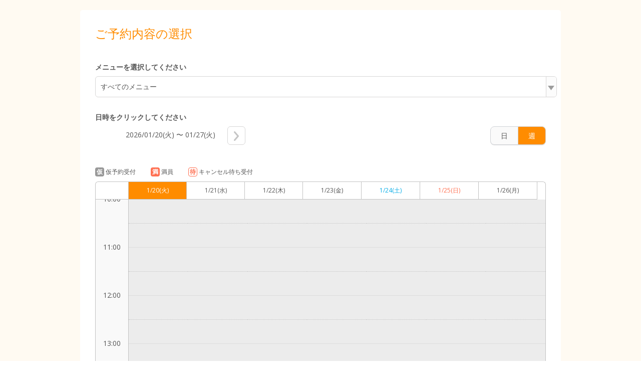

--- FILE ---
content_type: text/html;charset=UTF-8
request_url: http://airrsv.net/chiaretta/calendar/embed/
body_size: 5382
content:



<!DOCTYPE HTML>
<html lang="ja">
    <head>
        <meta http-equiv="cache-control" content="no-cache, no-store, must-revalidate, private">
        <meta http-equiv="pragma" content="no-cache">
        <meta http-equiv="expires" content="-1">
        <meta name="format-detection" content="telephone=no">
        
            
            
            
        
  <meta charset="utf-8">
  <meta http-equiv="X-UA-Compatible" content="IE=edge">
  <meta name="viewport" content="width=device-width,initial-scale=1,maximum-scale=1,user-scalable=no">
  
  <meta name="robots" content="noindex,nofollow">
  
  
    
    
      
      
        <title>ご予約内容の選択｜Chiaretta</title>
      
    
    
    
  
  <link rel="stylesheet" href="//cdn.airrsv.net/css/common.css?date=20251216054642">
  <link rel="stylesheet" href="https://fonts.googleapis.com/css?family=Open+Sans:400,600">

  <!--[if lt IE 9]>
  <script src="//cdn.airrsv.net/js/lib/html5shiv.min.js?date=20251216054642"></script>
  <![endif]-->

  



        <style>
            .scheduleTbl.is-scheduleBody .scheduleBodyCell.tdCell .cellListItem:first-child {
                border-top: 1px solid transparent;
            }

            .scheduleTbl.is-scheduleBody .scheduleBodyCell.thCell .cellList .cellListItem {
                height: 96px;
            }
            .scheduleTbl.is-scheduleBody .scheduleBodyCell.thCell .cellList .cellListItem:first-child {
                height: 80px;
                margin-top: -6px;
            }
            .scheduleTbl.is-scheduleBody .scheduleBodyCell.thCell .cellList {
                width: 100%;
                /* margin-top: 3px; */
            }
            .scheduleTbl.is-scheduleBody .scheduleBodyCell.tdCell .cellListItem:first-child {
                height: 0px;
            }

            .cellList.KeyMIN_10 .cellListItem {
                height: 15px !important;
            }
            .cellList.KeyMIN_15 .cellListItem {
                height: 23px !important;
            }
            .cellList.KeyMIN_20 .cellListItem {
                height: 31px !important;
            }
            .cellList.KeyMIN_30 .cellListItem {
                height: 47px !important;
            }
            .cellList.KeyHOUR_01 .cellListItem {
                height: 95px !important;
            }
            .scheduleTbl.is-scheduleBody .scheduleBodyCell.tdCell .cellListItem:nth-child(even) {
                border-top: 1px dotted #c2c2c2;
            }
        </style>

        
        
    </head>
    <body class="userCustomColor02">
        
        <div class="ly-wrapper">
            

            
            <main class="ly-main">
                


	
	
		
	


                
                <section class="ly-mainSectionLv1 is-scheduleBox">
                    <h1 class="hdLv1">ご予約内容の選択</h1>

                    <div data-bind="visible: !isMenuEmpty()">
                        



                    </div>

                    <p class="ly-mainMsg is-explanation is-bold" data-bind="visible: !isMenuEmpty()">
                        メニューを選択してください
                    </p>

                    
                    <p class="ly-mainMsg is-alert" style="display:none" data-bind="visible: isMenuEmpty()">
                        選択可能な予約メニューがありません。<br>
                        店舗までお問い合わせください。
                    </p>
                    

                    
                    <div class="scheduleCtl" data-bind="visible: !isMenuEmpty()" >
                        
                        

<input type="hidden" id="isLessonType" value="" />
<div class="categorizeBox is-service type-lesson" id="js-categorizeService" data-bind="event: { click: function(data, event) { stopEvent(data, event, 'menu') } }">

    <p id="menuCategorizeTitle" class="categorizeTitle js-categorizeTitle"></p>
   
    <!-- [メニューリスト] -->
    <ul class="categorizeList js-categorizeList" id="menuId" style="display: none;">
        <!-- ko if: isLessonCalendarType() -->
            <li class="categorizeListItem js-categorizeListItem is-allCategory" data-bind="click: menuListClickTrigger.bind($data, $element)"><a href="">すべてのメニュー</a></li>
        <!-- /ko -->
        <!-- ko foreach: menuList -->
        <li id="menuCategorizeListItem" class="categorizeListItem js-categorizeListItem" data-bind="click: $parents[0].menuListClickTrigger.bind($data, $element)">
            <div data-bind="if: caption">
                <a href=""><span class="menuNm" data-bind="text: menuNm"></span><span class="catchPhrase dropDownCatchPhrase" data-bind="text: '：' + caption "></span>
                <!-- ko if: settlementMethodKbn -->
                <!-- ko if: settlementMethodKbn && settlementMethodKbn.length === 1 && settlementMethodKbn[0] === 'KeyONLINE' -->
                <div class='display-flex dropdown-card-icon'><span class='ico-card'></span><p class='settlementMethodKbnOnlineP pullDown'>オンライン決済専用</p></div>
                <!-- /ko -->
                <!-- /ko -->
            </a>
            </div>
            <div data-bind="ifnot: caption">
                <a href=""><span class="menuNm" data-bind="text: menuNm"></span>
                <!-- ko if: settlementMethodKbn -->
                <!-- ko if: settlementMethodKbn && settlementMethodKbn.length === 1 && settlementMethodKbn[0] === 'KeyONLINE' -->
                <div class='display-flex dropdown-card-icon'><span class='ico-card'></span><p class='settlementMethodKbnOnlineP pullDown'>オンライン決済専用</p></div>
                <!-- /ko -->
                <!-- /ko -->
                </a>
            </div>
        </li>
        <!-- /ko -->
    </ul>
</div>
<!-- ko if: menuSettlementMethodKbn() === 'KeyONLINE' -->
<div class="notation type-lesson">
    <table class="notation is-amount" data-bind="visible: menuSettlementMethodKbn() === 'KeyONLINE'">
        <tbody>
            <td valign="top">料金<span class="amoutTax">（税込）</span>：</td>
            <td><span data-bind="html: btlAmount"></span> 円/ 人</td>
        </tbody>
    </table>
</div>
<!-- /ko -->
<!-- [リソースの選択] -->
<div class="categorizeBox is-resorce type-lesson resource" id="js-categorizeResorce" data-bind="event: { click: function(data, event) { stopEvent(data, event, 'resource') } }, visible: resrcSchdlList() && resrcSchdlList().length > 0" style="display: none;">
    <p id="resrcCategorizeTitle" class="categorizeTitle js-categorizeTitle"><span class="icn icnCategorizeArrowR"></span></p>
    <!-- [リソースリスト] -->
    <ul class="categorizeList js-categorizeList">
        <li class="categorizeListItem js-categorizeListItem resource is-allCategory" id="js-allResorce" data-bind="click: resourceClickTrigger.bind($data, $element)">すべてのリソース</li>
        <!-- ko foreach: resrcSchdlList -->
        <li class="categorizeListItem resource js-categorizeListItem">
            <!-- ko text: resrcSchdlDto.schdlNm -->
            <!-- /ko -->
            <span class="icn icnNext"></span>
        </li>
        <!-- /ko -->
    </ul>
    <!-- [個別リソースリスト] -->
    <ul class="categorizeChildList js-categorizeListItemTarget">
        <!-- ko foreach: { data: resrcSchdlList, as: 'resrcGrp' }  -->
        <li class="childListItemLv1 js-childListItem">
            <ul class="childListLv2">
                <li class="childListItemLv2">
                    <a href="" data-bind="attr: {'resrcSchdlId': resrcSchdlDto.resrcSchdlId}, click: $parents[0].resourceClickTrigger.bind($data, $element)">すべてを選択</a>
                </li>
                <!-- ko foreach: { data: resrcSchdlItemDtoList.dtos, as: 'resrc' } -->
                <li class="childListItemLv2">
                    <a href="" data-bind="text: resrc.schdlNm, click: $parents[1].resourceClickTrigger.bind($data, $element)"></a>
                </li>
                <!-- /ko -->
            </ul>
        </li>
        <!-- /ko -->
    </ul>
</div>

                            
                            <div class="ctlListWrap">
                                <p class="ly-mainMsg is-explanation is-bold" data-bind="visible: !isMenuEmpty()">
                                    日時をクリックしてください
                                </p>

                                <ul class="selectDateList radioList type-listH" data-bind="visible: !isMenuEmpty()">

                                    <li>
                                        <input type="radio" name="scheduleCtlCheck1" id="btnDay" checked="checked" value="day" data-bind="checked: viewMode">
                                        <label for="btnDay" data-bind="click: changeToDayView">日</label>
                                </li>
                                <li>
                                    <input type="radio" name="scheduleCtlCheck1" id="btnWeek" value="week" data-bind="checked: viewMode">
                                    <label for="btnWeek" data-bind="click: changeToWeekView">週</label>
                                </li>

                            </ul>

                            
                            <ul class="navigationList type-listH">
                                <li class="ctlListItem listPrev" data-bind="click: prevPeriod, visible: prevPeriodBtnVisible">
                                    <span class="icn icnPrev"></span>
                                </li>
                                <li class="ctlListItem listDate" data-bind="text: displayPeriod"></li>
                                <li class="ctlListItem listNext" data-bind="click: nextPeriod, visible: nextPeriodBtnVisible">
                                    <span class="icn icnNext"></span>
                                </li>
                            </ul>
                        </div>

                    </div>

                    
                    <ul class="scheduleStatusList listH">
                        <li class="scheduleStatus type-lesson">
                            <span class="statusIcn is-tmp">仮</span>仮予約受付
                        </li>
                        <li class="scheduleStatus type-lesson">
                            <span class="statusIcn is-full">満</span>満員
                        </li>
                        <li class="scheduleStatus type-lesson">
                            <span class="statusIcn is-cancelWait">待</span>キャンセル待ち受付
                        </li>
                        <!-- ko if: smartPhoneFlag() === false -->
                        <li class="scheduleStatus type-lesson">
                            <div class='statusIcn display-flex'>
                                <span class='ico-card'></span>
                                
                                
                            </div>
                        </li>
                        <!-- /ko -->
                    </ul>
                    <!-- ko if: smartPhoneFlag() -->
                    
                    
                    <!-- /ko -->
                    <input type="hidden" value="KeyLESSON_SCHDL" name="defaultSchdlType" id="defaultSchdlType" />
                    <table class="scheduleTbl is-scheduleHeader" data-bind="css: {'type-day': !isWeekViewMode(),  'type-week': isWeekViewMode() }">
                        <thead>
                            <tr>
                                <th class="scheduleHeaderCell thCell"></th>

                                <!--ko foreach: calendarHeader -->
                                <td class="scheduleHeader--day" data-bind="html:$parents[0].fmtHeaderDate($data), css: {'is-today': $parents[0].isToday($data)() && $parents[0].isWeekViewMode()}">
                                </td>
                                <!--/ko -->
                            </tr>
                        </thead>
                    </table>

                    <div class="scheduleTblWrap" id="js-scheduleTblWrap">
                        <table class="scheduleTbl is-scheduleBody type-week type-lesson" data-bind="css: {'is-noMenu': isMenuEmpty() }">
                            <tbody>
                                <tr>
                                    <th class="scheduleBodyCell thCell">
                            <div>
                                <ul class="cellList">
                                    
                                        <li class="cellListItem">0:00</li>
                                        
                                        <li class="cellListItem">1:00</li>
                                        
                                        <li class="cellListItem">2:00</li>
                                        
                                        <li class="cellListItem">3:00</li>
                                        
                                        <li class="cellListItem">4:00</li>
                                        
                                        <li class="cellListItem">5:00</li>
                                        
                                        <li class="cellListItem">6:00</li>
                                        
                                        <li class="cellListItem">7:00</li>
                                        
                                        <li class="cellListItem">8:00</li>
                                        
                                        <li class="cellListItem">9:00</li>
                                        
                                        <li class="cellListItem">10:00</li>
                                        
                                        <li class="cellListItem">11:00</li>
                                        
                                        <li class="cellListItem">12:00</li>
                                        
                                        <li class="cellListItem">13:00</li>
                                        
                                        <li class="cellListItem">14:00</li>
                                        
                                        <li class="cellListItem">15:00</li>
                                        
                                        <li class="cellListItem">16:00</li>
                                        
                                        <li class="cellListItem">17:00</li>
                                        
                                        <li class="cellListItem">18:00</li>
                                        
                                        <li class="cellListItem">19:00</li>
                                        
                                        <li class="cellListItem">20:00</li>
                                        
                                        <li class="cellListItem">21:00</li>
                                        
                                        <li class="cellListItem">22:00</li>
                                        
                                        <li class="cellListItem">23:00</li>
                                        
                                </ul>
                            </div>
                            </th>

                            <!--ko foreach: {data: calendarHeaderCnt }-->
                            <td class="scheduleBodyCell tdCell">
                                <div class="cellListWrap js-selectMenu" style="overflow: hidden;">

                                    <ul class="cellList KeyMIN_30">
                                        <!-- ko foreach: $parents[0].bookingDtRows -->
                                        <li class="cellListItem"></li>
                                        <!-- /ko -->
                                    </ul>

                                    <ul class="cellList is-data">
                                        <li class="cellListItem">
                                            <ul class="dataList" style="left:0;">
                                                <!-- ko foreach: $parents[0].getExpTermList($index()) -->
                                                
                                                <li class="dataListItem js-laneTarget is-rest"  style="top: 0px; height: 909px; width: 100%;" data-bind="style: {top: $data.top, height: $data.height}">
                                                </li>
                                                <!-- /ko -->
                                            </ul>

                                            
                                            
                                            <!-- ko if:  $parents[0].isLessonCalendarType() -->

                                            <ul class="dataList" style="left:0px;" data-bind="">
                                                <!-- ko foreach: $parents[0].displayLessonBookingData($context.$index) -->

                                                <li class="dataListItem js-lane" style="top:919px; height: 83px; width: 95%;" id="js-lane"
                                                    data-bind="style: {top: $parents[1].bookingTop($data.slotEntity),
                                                        height: $parents[1].bookingHeight($data.slotEntity),
							width: $parents[1].arrangeBookingWidth($data),
							left: $parents[1].arrangeBookingLeft($data)} ,
                                                        visible: $parents[1].filterMenuList($data) ,
                                                        css: $parents[1].labelCss($data)">

                                                    <a href="" class="dataLinkBox js-dataLinkBox" data-bind="click: $parents[1].displayBookingDetail.bind($data, $element)">
                                                        <dl>
                                                            <dt class="dataFromTime">
                                                                <!-- ko foreach: $parents[1].getBookingStatusDisplay($data) -->
                                                                <span class="scheduleStatus" data-bind="text: text, css: css ">待</span>
                                                                <!-- /ko -->
                                                                <span class="" data-bind="text: $parents[1].lessonFromTimeSplit($data.defaultFromDt)"></span>
                                                            </dt>
                                                            <!-- ko if: $parents[1].getCardSettlementDisplay($data) -->
                                                            <dt class="display-flex">
                                                                <span class='ico-card'></span>
                                                            </dt>
                                                            <!-- /ko -->
                                                            <dt class="dataTitle">
                                                            <!-- ko text: slotEntity.slotNm--><!-- /ko -->
                                                            </dt>
                                                            <dd class="dataNum"><span class="" data-bind="text: '残' + $parents[1].lessonRemaining($data.slotEntity),
                                                                                           css: $parents[1].lessonResNumCss(slotEntity)">残3</span>


                                                                <!-- ko if: $data.slotEntity.slotCapacityDispKbn != 'KeyNOT_DISP' -->
                                                                <span class="reserveTmp" data-bind="text: '/' + '定員' + slotEntity.slotCapacityPaxCnt"></span>
                                                                <!-- /ko -->
                                                            </dd>
                                                            <!-- ko foreach: resrcSchdlList -->
                                                            <dd class="dataName">
                                                                <span data-bind="text: resrcSchdlNm"></span>
                                                            </dd>
                                                            <!-- /ko -->

                                                        </dl>
                                                    </a>
                                                </li>
                                                <!-- /ko -->
                                            </ul>
                                            <!-- /ko -->
                                        </li>
                                    </ul>

                                </div>
                            </td>
                            <!-- /ko -->
                            </tr>
                            </tbody>
                        </table>
                    </div>

                </section>


            </main>

            <input type="hidden" value="L00002191B" name="defaultSchdlId" id="defaultSchdlId"/>
            <input type="hidden" value="KR00420761" name="clientId" id="clientId"/>
            <input type="hidden" value="KR00420761" name="sc_storeId" id="sc_storeId" />
            <input type="hidden" data-bind="text: selectedSchdlId" name="selectedSchdlId" id="selectedSchdlId"/>
            <input type="hidden" value="KeyLESSON_SCHDL" name="defaultSchdlType" id="defaultSchdlType"/>
            <input type="hidden" value="KeyMIN_05" name="bookingDtRoundingKbn" id="bookingDtRoundingKbn"/>
            <input type="hidden" value="1768881250427" name="serverTime" id="serverTime"/>
            <input type="hidden" value="true" name="embedflg" id="embedflg"/>

            

        </div>

        

<input type="hidden" name="_csrf" value="567813e5-7090-490b-b695-c58573145668"/>
<input type="hidden" id="sid" name="apiAuthDto.sid" value="null" />
<input type="hidden" id="token" name="apiAuthDto.token" value="null" />


        <!--[if gte IE 9]><!-->
        <script src="//cdn.airrsv.net/js/lib/jquery-2.1.1.min.js?date=20251216054642"></script><!--<![endif]-->
        <!--[if lt IE 9]>
        <script src="//cdn.airrsv.net/js/lib/jquery-1.11.1.min.js?date=20251216054642"></script>
        <![endif]-->

        


<!--[if gte IE 9]><!-->
<script src="//cdn.airrsv.net/js/lib/jquery-2.1.1.min.js?date=20251216054642"></script>
<!--<![endif]-->
<!--[if lt IE 9]>
<script src="//cdn.airrsv.net/js/lib/jquery-1.11.1.min.js?date=20251216054642"></script>
<![endif]-->


<script type="text/javascript" src="//cdn.airrsv.net/js/com/jquery.serialize-object.min.js?date=20251216054642"></script>
<!--<script type="text/javascript" src="//cdn.airrsv.net/js/com/jquery-ui.min.js?date=20251216054642"></script>-->
<!--<script type="text/javascript" src="//cdn.airrsv.net/js/com/jquery-ui-i18n.min.js?date=20251216054642"></script>-->
<!--<script type="text/javascript" src="//cdn.airrsv.net/js/com/datepicker.js?date=20251216054642"></script>-->
<script type="text/javascript" src="//cdn.airrsv.net/js/com/knockout-3.0.0rc.js?date=20251216054642"></script>
<script type="text/javascript" src="//cdn.airrsv.net/js/com/knockout.mapping-latest.js?date=20251216054642"></script>
<script type="text/javascript" src="//cdn.airrsv.net/js/common.js?date=20251216054642"></script>
<script type="text/javascript">
    var AJAX_COMMON_HOST = "//airrsv.net";
    var AJAX_CARD_HOST = "https://cdst.airrsv.net";
    var COOKIE_DOMAIN_BASE = "airrsv.net";
    var COOKIE_DOMAIN_API_BASE = "airrsv.net";
    var FRONT_URL = "/chiaretta";
</script>

<script type="text/javascript" src="//cdn.airrsv.net/js/airReserveUI.js?date=20251216054642"></script>
<script type="text/javascript" src="//cdn.airrsv.net/js/com/submitCtrl.js?date=20251216054642"></script>
<script type="text/javascript" src="//cdn.airrsv.net/js/com/RSVConstants.js?date=20251216054642"></script>
<script type="text/javascript" src="//cdn.airrsv.net/js/com/AjaxCommon.js?date=20251216054642"></script>
<script type="text/javascript" src="//cdn.airrsv.net/js/com/jquery.cookie.js?date=20251216054642"></script>
<script type="text/javascript" src="//cdn.airrsv.net/js/sitecatalyst/s_code_front.js?date=20251216054642"></script>
<!--<script type="text/javascript" src="//cdn.airrsv.net/js/com/spf_lib_pc.js?date=20251216054642"></script>-->

<script type="text/javascript">
	var _scaleKbn = "KeyMIN_30";
</script>

<!-- ページング用 -->
<script type="text/html" id="paginationTemplate">
    <p class="resultNumTxt">全<span data-bind="text: dataCount"></span>件中 <span data-bind="text: (pageNumber() * size()) + 1">1</span>〜<span data-bind="text: Math.min(pageNumber() * size() + size(), dataCount())">5</span>件</p>
    <ul class="paginate linkList" data-bind="css:{ hide: allPages() == 0}">
        <li class="prev"><a href="#" data-bind="click: gotoPrevPage, css: {hide: currentIndex() <= 0}">
            <span class="icn icnPrev"></span>
            </a>
        </li>
        <li class="continue" data-bind="css: {hide: (currentIndex() <= displayItemsLeft()) }">...</li>
    <!-- ko foreach: getAllPages-->
        <li data-bind="css: { current: $parents[0].currentIndex() == $index(), hide: ($parents[0].currentIndex() - $index() >  $parents[0].displayItemsLeft() && $parents[0].allPages() - $index() > $parents[0].maxDisplayItems())
            || ($index() - $parents[0].currentIndex() > $parents[0].displayItemsLeft() && $index() > $parents[0].maxDisplayItems() -1) }">
            <!-- ko if: $parents[0].currentIndex() != $index() -->
            <a href="#" data-bind="attr:{pgIndex: $index()}, text: $data, click: $parents[0].paginateClicked">5</a>
            <!-- /ko -->
            <!-- ko if: $parents[0].currentIndex() == $index() -->
            <span data-bind="text: $data"></span>
            <!-- /ko -->
        </li>
    <!-- /ko -->
        <li class="continue" data-bind="css: {hide: (allPages() - currentIndex() <= maxDisplayItems() - displayItemsLeft()) }">...</li>
        <li class="next">
            <a href="#" data-bind="click: gotoNextPage, css:{ hide: currentIndex() + 1 >= allPages() }">
                <span class="icn icnNext"></span>
            </a>
        </li>
    </ul>
</script>
<script type="text/javascript" src="//cdn.airrsv.net/js/com/Pagination.js?date=20251216054642"></script>


        <script src="//cdn.airrsv.net/js/common.js?date=20251216054642"></script>
        <script src="//cdn.airrsv.net/js/airReserveUI.js?date=20251216054642"></script>

        
        <link type="text/css" href="//cdn.airrsv.net/css/lib/jquery-ui.css?date=20251216054642" rel="stylesheet" />
        <script type="text/javascript" src="//cdn.airrsv.net/js/lib/jquery-ui.min.js?date=20251216054642"></script>
        
        <script type="text/javascript" src="//cdn.airrsv.net/js/lib/jquery-ui-i18n.min.js?date=20251216054642"></script>
        <script type="text/javascript" src="//cdn.airrsv.net/js/sub/datepicker.js?date=20251216054642"></script>
        

        <script src="//cdn.airrsv.net/js/pc/calendar/calendar.js?date=20251216054642"></script>
        <script src="//cdn.airrsv.net/js/pc/calendar/lesson.js?date=20251216054642"></script>

        <script src="//cdn.airrsv.net/js/sub/schedule.js?date=20251216054642"></script>
        <script src="//cdn.airrsv.net/js/pc/calendar/schdlsa.js?date=20251216054642"></script>
        <script src="//cdn.airrsv.net/js/sub/PFSCH010202P.js?date=20251216054642"></script>

        
<div style="display: none;">
<script type="text/javascript">
s.pageName='PFSCH010202P';
s.prop14='ja';
s.prop15='非ログイン';

/************* DO NOT ALTER ANYTHING BELOW THIS LINE ! **************/
var s_code=s.t();if(s_code)document.write(s_code);
</script>
</div>

    </body>
    <meta http-equiv="cache-control" content="no-cache, no-store, must-revalidate, private">
    <meta http-equiv="pragma" content="no-cache">
    <meta http-equiv="expires" content="-1">
</html>
